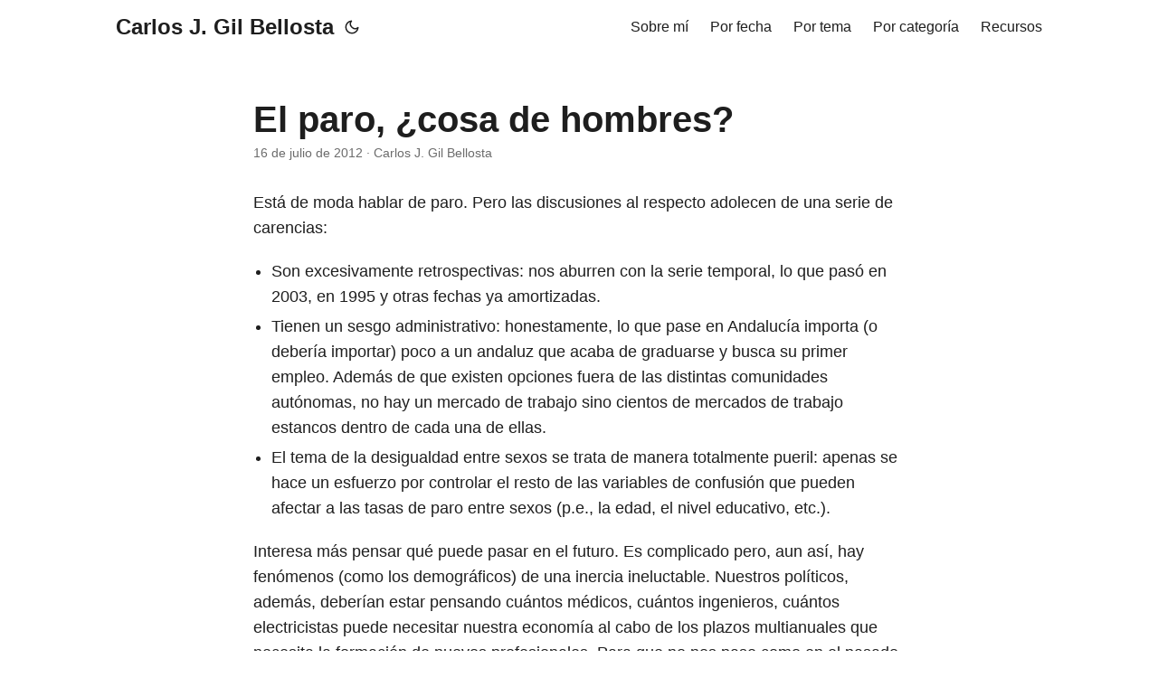

--- FILE ---
content_type: text/html
request_url: https://datanalytics.com/2012/07/16/el-paro-cosa-de-hombres/
body_size: 6689
content:
<!doctype html><html lang=es dir=auto data-theme=auto><head><meta charset=utf-8><meta http-equiv=X-UA-Compatible content="IE=edge"><meta name=viewport content="width=device-width,initial-scale=1,shrink-to-fit=no"><meta name=robots content="index, follow"><title>El paro, ¿cosa de hombres? | Carlos J. Gil Bellosta</title><meta name=keywords content="eda,epa,estadística,gráficos,mondrian,números"><meta name=description content="Está de moda hablar de paro. Pero las discusiones al respecto adolecen de una serie de carencias:

Son excesivamente retrospectivas: nos aburren con la serie temporal, lo que pasó en 2003, en 1995 y otras fechas ya amortizadas.
Tienen un sesgo administrativo: honestamente, lo que pase en Andalucía importa (o debería importar) poco a un andaluz que acaba de graduarse y busca su primer empleo. Además de que existen opciones fuera de las distintas comunidades autónomas, no hay un mercado de trabajo sino cientos de mercados de trabajo estancos dentro de cada una de ellas.
El tema de la desigualdad entre sexos se trata de manera totalmente pueril: apenas se hace un esfuerzo por controlar el resto de las variables de confusión que pueden afectar a las tasas de paro entre sexos (p.e., la edad, el nivel educativo, etc.).

Interesa más pensar qué puede pasar en el futuro. Es complicado pero, aun así, hay fenómenos (como los demográficos) de una inercia ineluctable. Nuestros políticos, además, deberían estar pensando cuántos médicos, cuántos ingenieros, cuántos electricistas puede necesitar nuestra economía al cabo de los plazos multianuales que necesita la formación de nuevos profesionales. Para que no nos pase como en el pasado."><meta name=author content="Carlos J. Gil Bellosta"><link rel=canonical href=https://datanalytics.com/2012/07/16/el-paro-cosa-de-hombres/><link crossorigin=anonymous href=/assets/css/stylesheet.da3211e5ef867bf2b75fd5a6515cfed7195c011e8ab735694e203810a827097b.css integrity="sha256-2jIR5e+Ge/K3X9WmUVz+1xlcAR6KtzVpTiA4EKgnCXs=" rel="preload stylesheet" as=style><link rel=icon href=https://datanalytics.com/favicon.ico><link rel=icon type=image/png sizes=16x16 href=https://datanalytics.com/favicon-16x16.png><link rel=icon type=image/png sizes=32x32 href=https://datanalytics.com/favicon-32x32.png><link rel=apple-touch-icon href=https://datanalytics.com/apple-touch-icon.png><link rel=mask-icon href=https://datanalytics.com/safari-pinned-tab.svg><meta name=theme-color content="#2e2e33"><meta name=msapplication-TileColor content="#2e2e33"><link rel=alternate hreflang=es href=https://datanalytics.com/2012/07/16/el-paro-cosa-de-hombres/><noscript><style>#theme-toggle,.top-link{display:none}</style><style>@media(prefers-color-scheme:dark){:root{--theme:rgb(29, 30, 32);--entry:rgb(46, 46, 51);--primary:rgb(218, 218, 219);--secondary:rgb(155, 156, 157);--tertiary:rgb(65, 66, 68);--content:rgb(196, 196, 197);--code-block-bg:rgb(46, 46, 51);--code-bg:rgb(55, 56, 62);--border:rgb(51, 51, 51);color-scheme:dark}.list{background:var(--theme)}.toc{background:var(--entry)}}@media(prefers-color-scheme:light){.list::-webkit-scrollbar-thumb{border-color:var(--code-bg)}}</style></noscript><script>localStorage.getItem("pref-theme")==="dark"?document.querySelector("html").dataset.theme="dark":localStorage.getItem("pref-theme")==="light"?document.querySelector("html").dataset.theme="light":window.matchMedia("(prefers-color-scheme: dark)").matches?document.querySelector("html").dataset.theme="dark":document.querySelector("html").dataset.theme="light"</script><link rel=stylesheet href=https://cdn.jsdelivr.net/npm/katex@0.16.10/dist/katex.min.css integrity=sha384-wcIxkf4k558AjM3Yz3BBFQUbk/zgIYC2R0QpeeYb+TwlBVMrlgLqwRjRtGZiK7ww crossorigin=anonymous><script defer src=https://cdn.jsdelivr.net/npm/katex@0.16.10/dist/katex.min.js integrity=sha384-hIoBPJpTUs74ddyc4bFZSM1TVlQDA60VBbJS0oA934VSz82sBx1X7kSx2ATBDIyd crossorigin=anonymous></script><script defer src=https://cdn.jsdelivr.net/npm/katex@0.16.10/dist/contrib/auto-render.min.js integrity=sha384-43gviWU0YVjaDtb/GhzOouOXtZMP/7XUzwPTstBeZFe/+rCMvRwr4yROQP43s0Xk crossorigin=anonymous></script><script>document.addEventListener("DOMContentLoaded",function(){renderMathInElement(document.body,{delimiters:[{left:"$$",right:"$$",display:!0},{left:"$",right:"$",display:!1},{left:"\\(",right:"\\)",display:!1},{left:"\\[",right:"\\]",display:!0}],throwOnError:!1})})</script><meta property="og:url" content="https://datanalytics.com/2012/07/16/el-paro-cosa-de-hombres/"><meta property="og:site_name" content="Carlos J. Gil Bellosta"><meta property="og:title" content="El paro, ¿cosa de hombres?"><meta property="og:description" content="Está de moda hablar de paro. Pero las discusiones al respecto adolecen de una serie de carencias:
Son excesivamente retrospectivas: nos aburren con la serie temporal, lo que pasó en 2003, en 1995 y otras fechas ya amortizadas. Tienen un sesgo administrativo: honestamente, lo que pase en Andalucía importa (o debería importar) poco a un andaluz que acaba de graduarse y busca su primer empleo. Además de que existen opciones fuera de las distintas comunidades autónomas, no hay un mercado de trabajo sino cientos de mercados de trabajo estancos dentro de cada una de ellas. El tema de la desigualdad entre sexos se trata de manera totalmente pueril: apenas se hace un esfuerzo por controlar el resto de las variables de confusión que pueden afectar a las tasas de paro entre sexos (p.e., la edad, el nivel educativo, etc.). Interesa más pensar qué puede pasar en el futuro. Es complicado pero, aun así, hay fenómenos (como los demográficos) de una inercia ineluctable. Nuestros políticos, además, deberían estar pensando cuántos médicos, cuántos ingenieros, cuántos electricistas puede necesitar nuestra economía al cabo de los plazos multianuales que necesita la formación de nuevos profesionales. Para que no nos pase como en el pasado."><meta property="og:locale" content="es"><meta property="og:type" content="article"><meta property="article:section" content="posts"><meta property="article:published_time" content="2012-07-16T07:52:33+00:00"><meta property="article:modified_time" content="2025-04-06T19:05:08+00:00"><meta property="article:tag" content="Eda"><meta property="article:tag" content="Epa"><meta property="article:tag" content="Estadística"><meta property="article:tag" content="Gráficos"><meta property="article:tag" content="Mondrian"><meta property="article:tag" content="Números"><meta name=twitter:card content="summary"><meta name=twitter:title content="El paro, ¿cosa de hombres?"><meta name=twitter:description content="Está de moda hablar de paro. Pero las discusiones al respecto adolecen de una serie de carencias:

Son excesivamente retrospectivas: nos aburren con la serie temporal, lo que pasó en 2003, en 1995 y otras fechas ya amortizadas.
Tienen un sesgo administrativo: honestamente, lo que pase en Andalucía importa (o debería importar) poco a un andaluz que acaba de graduarse y busca su primer empleo. Además de que existen opciones fuera de las distintas comunidades autónomas, no hay un mercado de trabajo sino cientos de mercados de trabajo estancos dentro de cada una de ellas.
El tema de la desigualdad entre sexos se trata de manera totalmente pueril: apenas se hace un esfuerzo por controlar el resto de las variables de confusión que pueden afectar a las tasas de paro entre sexos (p.e., la edad, el nivel educativo, etc.).

Interesa más pensar qué puede pasar en el futuro. Es complicado pero, aun así, hay fenómenos (como los demográficos) de una inercia ineluctable. Nuestros políticos, además, deberían estar pensando cuántos médicos, cuántos ingenieros, cuántos electricistas puede necesitar nuestra economía al cabo de los plazos multianuales que necesita la formación de nuevos profesionales. Para que no nos pase como en el pasado."><script type=application/ld+json>{"@context":"https://schema.org","@type":"BreadcrumbList","itemListElement":[{"@type":"ListItem","position":1,"name":"Posts","item":"https://datanalytics.com/posts/"},{"@type":"ListItem","position":2,"name":"El paro, ¿cosa de hombres?","item":"https://datanalytics.com/2012/07/16/el-paro-cosa-de-hombres/"}]}</script><script type=application/ld+json>{"@context":"https://schema.org","@type":"BlogPosting","headline":"El paro, ¿cosa de hombres?","name":"El paro, ¿cosa de hombres?","description":"Está de moda hablar de paro. Pero las discusiones al respecto adolecen de una serie de carencias:\nSon excesivamente retrospectivas: nos aburren con la serie temporal, lo que pasó en 2003, en 1995 y otras fechas ya amortizadas. Tienen un sesgo administrativo: honestamente, lo que pase en Andalucía importa (o debería importar) poco a un andaluz que acaba de graduarse y busca su primer empleo. Además de que existen opciones fuera de las distintas comunidades autónomas, no hay un mercado de trabajo sino cientos de mercados de trabajo estancos dentro de cada una de ellas. El tema de la desigualdad entre sexos se trata de manera totalmente pueril: apenas se hace un esfuerzo por controlar el resto de las variables de confusión que pueden afectar a las tasas de paro entre sexos (p.e., la edad, el nivel educativo, etc.). Interesa más pensar qué puede pasar en el futuro. Es complicado pero, aun así, hay fenómenos (como los demográficos) de una inercia ineluctable. Nuestros políticos, además, deberían estar pensando cuántos médicos, cuántos ingenieros, cuántos electricistas puede necesitar nuestra economía al cabo de los plazos multianuales que necesita la formación de nuevos profesionales. Para que no nos pase como en el pasado.\n","keywords":["eda","epa","estadística","gráficos","mondrian","números"],"articleBody":"Está de moda hablar de paro. Pero las discusiones al respecto adolecen de una serie de carencias:\nSon excesivamente retrospectivas: nos aburren con la serie temporal, lo que pasó en 2003, en 1995 y otras fechas ya amortizadas. Tienen un sesgo administrativo: honestamente, lo que pase en Andalucía importa (o debería importar) poco a un andaluz que acaba de graduarse y busca su primer empleo. Además de que existen opciones fuera de las distintas comunidades autónomas, no hay un mercado de trabajo sino cientos de mercados de trabajo estancos dentro de cada una de ellas. El tema de la desigualdad entre sexos se trata de manera totalmente pueril: apenas se hace un esfuerzo por controlar el resto de las variables de confusión que pueden afectar a las tasas de paro entre sexos (p.e., la edad, el nivel educativo, etc.). Interesa más pensar qué puede pasar en el futuro. Es complicado pero, aun así, hay fenómenos (como los demográficos) de una inercia ineluctable. Nuestros políticos, además, deberían estar pensando cuántos médicos, cuántos ingenieros, cuántos electricistas puede necesitar nuestra economía al cabo de los plazos multianuales que necesita la formación de nuevos profesionales. Para que no nos pase como en el pasado.\nYo, amateur en estos temas, voy a aventurar algunas proyecciones con un plazo de 10 o 20 años. En primer lugar, traigo a colación un estudio de McKinsey sobre el futuro del trabajo: La tendencia es clara y existen motivos para pensar que seguirá en el tiempo: en las economías avanzadas descenderá la demanda de trabajadores poco cualificados y crecerá la de los cualificados. De hecho, los autores del estudio mencionan cómo\nen Francia, en 2020, faltarán 2.2 millones de trabajadores con nivel de baccalaureate y sobrarán 2.3 millones sin él.\n(Nota: al estar escrito en inglés, donde baccalaureate podría significar diplomado en lugar de bachiller, como en francés, me queda la duda del nivel educativo exacto al que se refiere el párrafo).\nExiste otro estudio aún más amplio de McKinsey, The world at work: Jobs, pay, and skills for 3.5 billion people que abunda sobre estos temas y cuya lectura recomiendo igualmente.\nSi damos por buena esta tendencia hacia la sofisticación del mercado laboral, el siguiente gráfico, extraído de los datos de la última EPA, como los de una entrada anterior, muestra cómo en unos años se le puede acabar dando la vuelta a uno de los más manidos axiomas relativos al mercado laboral:\nEn él vuelvo a representar el porcentaje de parados (resaltado en verde) en función de\nla edad, que crece de izquierda a derecha, el nivel de estudios, de arriba a abajo, aunque está algo desordenado: b son los bachilleres; fp los graduados en formación profesional; p, quienes tienen la primaria; u, los universitarios y, finalmente, o, quienes no han acabado la primaria. el sexo, con la barra de los hombres encima de la de las mujeres. En esta ocasión, el área de las barras es proporcional al número de individuos en cada clase. Se ve cómo el número de personas sin estudios es muy pequeño comparado con el resto. Y cómo las mujeres representan un porcentaje cada vez mayor del mercado laboral con formación universitaria, el que acaparará los mejores salarios y tendrá plena ocupación.\nNo solo las mujeres son mayoría en el segmento universitario del mercado de trabajo sino que la tendencia es creciente: conforme se vayan retirando del mercado las viejas generaciones, en las que la proporción era la contraria, el peso de las mujeres en él será creciente. El mecanismo de reposición es el mismo que explica Hans Rosling en este vídeo.\nPor eso se puede aventurar que:\nel parado español del futuro será hombre y que si se sigue sin controlar por otras variables, las mujeres ganarán más. ","wordCount":"627","inLanguage":"es","datePublished":"2012-07-16T07:52:33Z","dateModified":"2025-04-06T19:05:08.484392Z","author":{"@type":"Person","name":"Carlos J. Gil Bellosta"},"mainEntityOfPage":{"@type":"WebPage","@id":"https://datanalytics.com/2012/07/16/el-paro-cosa-de-hombres/"},"publisher":{"@type":"Organization","name":"Carlos J. Gil Bellosta","logo":{"@type":"ImageObject","url":"https://datanalytics.com/favicon.ico"}}}</script></head><body id=top><header class=header><nav class=nav><div class=logo><a href=https://datanalytics.com/ accesskey=h title="Carlos J. Gil Bellosta (Alt + H)">Carlos J. Gil Bellosta</a><div class=logo-switches><button id=theme-toggle accesskey=t title="(Alt + T)" aria-label="Toggle theme">
<svg id="moon" width="24" height="18" viewBox="0 0 24 24" fill="none" stroke="currentColor" stroke-width="2" stroke-linecap="round" stroke-linejoin="round"><path d="M21 12.79A9 9 0 1111.21 3 7 7 0 0021 12.79z"/></svg>
<svg id="sun" width="24" height="18" viewBox="0 0 24 24" fill="none" stroke="currentColor" stroke-width="2" stroke-linecap="round" stroke-linejoin="round"><circle cx="12" cy="12" r="5"/><line x1="12" y1="1" x2="12" y2="3"/><line x1="12" y1="21" x2="12" y2="23"/><line x1="4.22" y1="4.22" x2="5.64" y2="5.64"/><line x1="18.36" y1="18.36" x2="19.78" y2="19.78"/><line x1="1" y1="12" x2="3" y2="12"/><line x1="21" y1="12" x2="23" y2="12"/><line x1="4.22" y1="19.78" x2="5.64" y2="18.36"/><line x1="18.36" y1="5.64" x2="19.78" y2="4.22"/></svg></button></div></div><ul id=menu><li><a href=https://datanalytics.com/bio/ title="Sobre mí"><span>Sobre mí</span></a></li><li><a href=https://datanalytics.com/por_fecha/ title="Por fecha"><span>Por fecha</span></a></li><li><a href=https://datanalytics.com/por_tema/ title="Por tema"><span>Por tema</span></a></li><li><a href=https://datanalytics.com/categories/ title="Por categoría"><span>Por categoría</span></a></li><li><a href=https://datanalytics.com/recursos/ title=Recursos><span>Recursos</span></a></li></ul></nav></header><main class=main><article class=post-single><header class=post-header><h1 class="post-title entry-hint-parent">El paro, ¿cosa de hombres?</h1><div class=post-meta><span title='2012-07-16 07:52:33 +0000 +0000'>16 de julio de 2012</span>&nbsp;·&nbsp;<span>Carlos J. Gil Bellosta</span></div></header><div class=post-content><p>Está de moda hablar de paro. Pero las discusiones al respecto adolecen de una serie de carencias:</p><ul><li>Son excesivamente retrospectivas: nos aburren con la serie temporal, lo que pasó en 2003, en 1995 y otras fechas ya amortizadas.</li><li>Tienen un sesgo administrativo: honestamente, lo que pase en Andalucía importa (o debería importar) poco a un andaluz que acaba de graduarse y busca su primer empleo. Además de que existen opciones fuera de las distintas comunidades autónomas, no hay un mercado de trabajo sino cientos de mercados de trabajo estancos dentro de cada una de ellas.</li><li>El tema de la desigualdad entre sexos se trata de manera totalmente pueril: apenas se hace un esfuerzo por controlar el resto de las variables de confusión que pueden afectar a las tasas de paro entre sexos (p.e., la edad, el nivel educativo, etc.).</li></ul><p>Interesa más pensar qué puede pasar en el futuro. Es complicado pero, aun así, hay fenómenos (como los demográficos) de una inercia ineluctable. Nuestros políticos, además, deberían estar pensando cuántos médicos, cuántos ingenieros, cuántos electricistas puede necesitar nuestra economía al cabo de los plazos multianuales que necesita la formación de nuevos profesionales. Para que no nos pase como en el pasado.</p><p>Yo, <em>amateur</em> en estos temas, voy a aventurar algunas proyecciones con un plazo de 10 o 20 años. En primer lugar, traigo a colación un <a href=http://www.mckinsey.com/insights/mgi/research/labor_markets/future_of_work_in_advanced_economies>estudio de McKinsey sobre el <em>futuro del trabajo</em></a>:
<a href=/img/2012/07/evolucion_mercado_trabajo.png#center><img loading=lazy src=/img/2012/07/evolucion_mercado_trabajo.png#center></a></p><p>La tendencia es clara y existen motivos para pensar que seguirá en el tiempo: en las economías avanzadas descenderá la demanda de trabajadores poco cualificados y crecerá la de los cualificados. De hecho, los autores del estudio mencionan cómo</p><blockquote><p>en Francia, en 2020, faltarán 2.2 millones de trabajadores con nivel de <em>baccalaureate</em> y sobrarán 2.3 millones sin él.</p></blockquote><p>(Nota: al estar escrito en inglés, donde <em>baccalaureate</em> podría significar diplomado en lugar de bachiller, como en francés, me queda la duda del nivel educativo exacto al que se refiere el párrafo).</p><p>Existe otro estudio aún más amplio de McKinsey, <a href=http://www.mckinsey.com/Insights/MGI/Research/Labor_Markets/The_world_at_work><em>The world at work: Jobs, pay, and skills for 3.5 billion people</em></a> que abunda sobre estos temas y cuya lectura recomiendo igualmente.</p><p>Si damos por buena esta tendencia hacia la sofisticación del mercado laboral, el siguiente gráfico, extraído de los datos de la última EPA, como <a href=https://datanalytics.com/2012/07/12/edad-nivel-de-formacion-sexo-y-paro/>los de una entrada anterior</a>, muestra cómo en unos años se le puede acabar dando la vuelta a <a href=http://rpubs.com/joscani/esalarial>uno de los más manidos <em>axiomas</em> relativos al mercado laboral</a>:</p><p><a href=/img/2012/07/paro_hombres_mujeres.png#center><img loading=lazy src=/img/2012/07/paro_hombres_mujeres.png#center></a></p><p>En él vuelvo a representar el porcentaje de parados (resaltado en verde) en función de</p><ul><li>la edad, que crece de izquierda a derecha,</li><li>el nivel de estudios, de arriba a abajo, aunque está algo desordenado: <em>b</em> son los bachilleres; <em>fp</em> los graduados en formación profesional; <em>p</em>, quienes tienen la primaria; <em>u</em>, los universitarios y, finalmente, <em>o</em>, quienes no han acabado la primaria.</li><li>el sexo, con la barra de los hombres encima de la de las mujeres.</li></ul><p>En esta ocasión, el área de las barras es proporcional al número de individuos en cada clase. Se ve cómo el número de personas sin estudios es muy pequeño comparado con el resto. Y cómo las mujeres representan un porcentaje cada vez mayor del mercado laboral con formación universitaria, el que acaparará los mejores salarios y tendrá plena ocupación.</p><p>No solo las mujeres son mayoría en el segmento universitario del mercado de trabajo sino que la tendencia es creciente: conforme se vayan retirando del mercado las viejas generaciones, en las que la proporción era la contraria, el peso de las mujeres en él será creciente. El mecanismo <em>de reposición</em> es el mismo que explica <a href=http://www.ted.com/talks/hans_rosling_on_global_population_growth.html>Hans Rosling en este vídeo</a>.</p><p>Por eso se puede aventurar que:</p><ul><li>el parado español del futuro será hombre y que</li><li>si se sigue sin controlar por otras variables, las mujeres ganarán más.</li></ul></div><footer class=post-footer><ul class=post-tags><li><a href=https://datanalytics.com/tags/eda/>Eda</a></li><li><a href=https://datanalytics.com/tags/epa/>Epa</a></li><li><a href=https://datanalytics.com/tags/estad%C3%ADstica/>Estadística</a></li><li><a href=https://datanalytics.com/tags/gr%C3%A1ficos/>Gráficos</a></li><li><a href=https://datanalytics.com/tags/mondrian/>Mondrian</a></li><li><a href=https://datanalytics.com/tags/n%C3%BAmeros/>Números</a></li></ul></footer></article></main><footer class=footer><span>&copy; 2026 <a href=https://datanalytics.com/>Carlos J. Gil Bellosta</a></span> ·
<span>Powered by
<a href=https://gohugo.io/ rel="noopener noreferrer" target=_blank>Hugo</a> &
<a href=https://github.com/adityatelange/hugo-PaperMod/ rel=noopener target=_blank>PaperMod</a></span></footer><a href=#top aria-label="go to top" title="Go to Top (Alt + G)" class=top-link id=top-link accesskey=g><svg viewBox="0 0 12 6" fill="currentColor"><path d="M12 6H0l6-6z"/></svg>
</a><script>let menu=document.getElementById("menu");if(menu){const e=localStorage.getItem("menu-scroll-position");e&&(menu.scrollLeft=parseInt(e,10)),menu.onscroll=function(){localStorage.setItem("menu-scroll-position",menu.scrollLeft)}}document.querySelectorAll('a[href^="#"]').forEach(e=>{e.addEventListener("click",function(e){e.preventDefault();var t=this.getAttribute("href").substr(1);window.matchMedia("(prefers-reduced-motion: reduce)").matches?document.querySelector(`[id='${decodeURIComponent(t)}']`).scrollIntoView():document.querySelector(`[id='${decodeURIComponent(t)}']`).scrollIntoView({behavior:"smooth"}),t==="top"?history.replaceState(null,null," "):history.pushState(null,null,`#${t}`)})})</script><script>var mybutton=document.getElementById("top-link");window.onscroll=function(){document.body.scrollTop>800||document.documentElement.scrollTop>800?(mybutton.style.visibility="visible",mybutton.style.opacity="1"):(mybutton.style.visibility="hidden",mybutton.style.opacity="0")}</script><script>document.getElementById("theme-toggle").addEventListener("click",()=>{const e=document.querySelector("html");e.dataset.theme==="dark"?(e.dataset.theme="light",localStorage.setItem("pref-theme","light")):(e.dataset.theme="dark",localStorage.setItem("pref-theme","dark"))})</script><script>document.querySelectorAll("pre > code").forEach(e=>{const n=e.parentNode.parentNode,t=document.createElement("button");t.classList.add("copy-code"),t.innerHTML="copiar";function s(){t.innerHTML="¡copiado!",setTimeout(()=>{t.innerHTML="copiar"},2e3)}t.addEventListener("click",t=>{if("clipboard"in navigator){navigator.clipboard.writeText(e.textContent),s();return}const n=document.createRange();n.selectNodeContents(e);const o=window.getSelection();o.removeAllRanges(),o.addRange(n);try{document.execCommand("copy"),s()}catch{}o.removeRange(n)}),n.classList.contains("highlight")?n.appendChild(t):n.parentNode.firstChild==n||(e.parentNode.parentNode.parentNode.parentNode.parentNode.nodeName=="TABLE"?e.parentNode.parentNode.parentNode.parentNode.parentNode.appendChild(t):e.parentNode.appendChild(t))})</script></body></html>